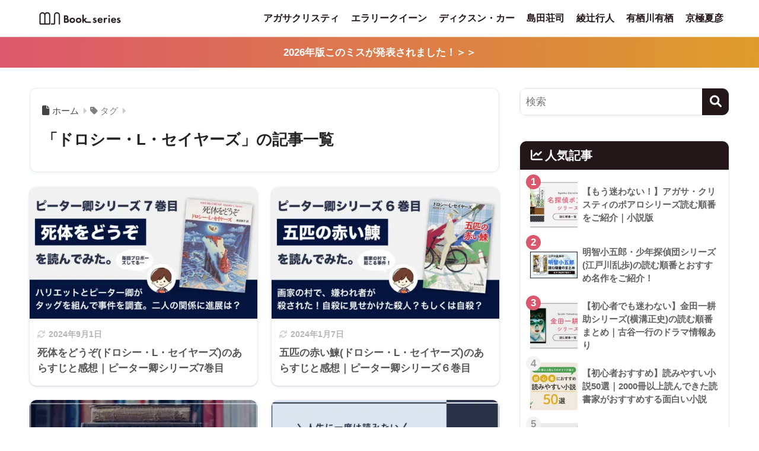

--- FILE ---
content_type: text/html; charset=utf-8
request_url: https://www.google.com/recaptcha/api2/aframe
body_size: 267
content:
<!DOCTYPE HTML><html><head><meta http-equiv="content-type" content="text/html; charset=UTF-8"></head><body><script nonce="FnRISlI9oZxx03nEzLqGcg">/** Anti-fraud and anti-abuse applications only. See google.com/recaptcha */ try{var clients={'sodar':'https://pagead2.googlesyndication.com/pagead/sodar?'};window.addEventListener("message",function(a){try{if(a.source===window.parent){var b=JSON.parse(a.data);var c=clients[b['id']];if(c){var d=document.createElement('img');d.src=c+b['params']+'&rc='+(localStorage.getItem("rc::a")?sessionStorage.getItem("rc::b"):"");window.document.body.appendChild(d);sessionStorage.setItem("rc::e",parseInt(sessionStorage.getItem("rc::e")||0)+1);localStorage.setItem("rc::h",'1768659660737');}}}catch(b){}});window.parent.postMessage("_grecaptcha_ready", "*");}catch(b){}</script></body></html>

--- FILE ---
content_type: text/css
request_url: https://www.bookseries.jp/wp-content/themes/sango-theme-child/style.css
body_size: 3917
content:
@charset "UTF-8";
/*
 Theme Name: SANGO Child
 Theme URI: https://saruwakakun.design
 Author: SARUWAKA
 Author URI: https://saruwakakun.com
 Template: sango-theme
 Version: 4.0
*/
/*こちらはSANGOの子テーマ用CSSです。以下にCSSを記入していきましょう。*/

.header{
  box-shadow: none;
} 
.breadcrumb a{
color: #444;
}
@media only screen and (max-width: 568px){
  .entry-meta{
    font-size: 12px;
    margin: 10px 0 0;
  }
  #breadcrumb{
    background: #fff;
    font-size: 14px;
    padding:  10px 13px 0;
  }
}
.bg-blue {
  background: #27314a;
}
.bg-pink {
  background: #F9758C;
}
strong{
  background: linear-gradient(transparent 70%, #ffdee3 70%);
}
.f14-xs {
   font-size: 1.4em!important;
}
.entry-content th {
  padding: 7px;
  border-right: 2px solid #e0e0e0;
  border-bottom: 2px solid #e0e0e0;
  background: #23171a;
  color: #ffffff;
}
.d-table{
  display: table;
  vertical-align: middle;
}
.entry-content table{
  font-size: 1.7ex;
}
@media only screen and (max-width: 568px){
  .entry-content table {
    font-size: 13px;
  }
}
@media only screen and (min-width: 769px){
  .entry-content table.tb-responsive {
    width: 100%;
  }
}
.entry-content blockquote {
  box-sizing: border-box;
  position: relative;
  margin: 1.5em 0;
  padding: 13px 15px 13px 50px;
  color: #464646;
  background-color: #f3f3f3;
  border: none;
  border-radius: 15px;
}
.linkto {
  max-width: none;
  padding: 15px;
}
/*目次*/
.entry-content #toc_container li, #ez-toc-container li {
  font-weight: normal;
}
#ez-toc-container, #toc_container{
  padding: 30px;
  margin: 0;
  border-top: none;
  box-shadow: none;
  border-radius: 15px;
}
.entry-content #toc_container .toc_title:before, .entry-content .ez-toc-title-container:before{
  content: none;
}
.entry-content #toc_container .toc_title, .entry-content .ez-toc-title-container{
  padding: 0;
}

@media only screen and (min-width: 769px){
  .entry-content #toc_container li, #ez-toc-container li {
    margin: 10px 0 0;
  }
}
@media only screen and (max-width: 568px){
  #ez-toc-container .ez-toc-list, #toc_container .toc_list{
    font-size: 15px;
  }
  #toc_container .toc_title, .entry-content .ez-toc-title-container{
    font-size: 20px;
  }
}

/************************************
** スマホ追尾目次 Easy Table of Contents
************************************/
#mobile-toc-widget-wrap .ez-toc-list{
    font-size:0.8em;
    padding:0 !important;
}
#mobile-toc-widget-wrap .ez-toc-list a{
    text-decoration:none;
    color:#555; /* 目次リストの色 */
    font-weight:600; /* 20190924追加 */
}
#mobile-toc-widget-wrap .ez-toc-list > li {
    list-style-type: none !important;
    position: relative;
    margin-left: 13px;
    margin-right: 25px;
    padding-left: 32px;
    margin-bottom: 15px;
    padding-bottom: 0px;
    font-size: 1.1em;
    line-height: 1.8;
}
#mobile-toc-widget-wrap .ez-toc-list > li:before{
    counter-increment: mobile-toc;
    content: counter(mobile-toc);
    position: absolute;
    left: 5px;
    top: -1px;
    background: none;
    font-size: 1.1em;
    color: #58a9ef; /* 数字の色 */
}
#mobile-toc-widget-wrap .ez-toc-list > li ul {
    margin-top: 5px;
    padding-left: 20px;
    list-style:none;
}
#mobile-toc-widget-wrap .ez-toc-list > li > ul > li a {
    position: relative;
    text-decoration: none !important;
    font-weight:500; /* 20190924追加 */
}
#mobile-toc-widget-wrap .ez-toc-list > li ul li a:before {
    position: absolute;
    content: "・";
    font-size: 1.4em;
    left: -20px;
    top: -10px;
    color: #58a9ef; /* 点の色 */
}
/*　目次スマホ*/
.border2Box{
  margin: 1.5em 0;
  padding: 15px 10px;
  border: double 4px #dbdbdb;
  background: #fff;
}
.boldBox{
  border: 3px solid #191919;
  padding: 20px;
  margin-top: 20px;
  font-weight: 700;
}
.booklink-image img {
  width: auto;
  box-shadow: 0 2px 2px -1px #a3a3a3;
  -webkit-box-shadow: 0 2px 2px -1px #a3a3a3;
}
.content .booklink-content a{
  display: table-cell;
  width: calc(100% - 110px);
  font-size: 18px;
  padding-left: 15px;
}
.booklink-title{
  box-sizing: border-box;
  display: table-cell;
  padding-left: 20px;
  font-weight: bold;
}
.btn-affiliate{
  display: inline-block;
  text-decoration: none;
  box-shadow: 0 4px 5px rgba(0, 0, 0, 0.28);
  border-radius: 3px;
  padding: 10px 15px 10px;
  margin: 0 0 10px 20px;
}
.btn-affiliate:active {
  -webkit-transform: translateY(4px);
  transform: translateY(4px);
  box-shadow: 0px 0px 1px rgba(0, 0, 0, 0.2);
  border-bottom: none;
}
.btn-affiliate a{
  color: #ffffff;
  font-weight: bold;
}
.content .btn-affiliate a{
  color: #FFF;
  font-size: 16px;
  font-weight: bold;
}
.btn-affiliate a:hover {
  border-bottom: none;
}
.btn-affiliate a::before {
  content: "> ";
  font-weight: 900;
}
.btn-amazon{
  background: #f73859;
}
.btn-rakuten{
  background: #f77738;
}
.balloon-bukuo {
  width: 100%;
  margin: 1.5em 0;
  overflow: hidden;
}

.balloon-bukuo .icon-bukuo {
  float: left;
  margin-right: -90px;
  width: 80px;
}

.balloon-bukuo .icon-bukuo img{
  width: 100%;
  height: auto; 
}

.balloon-bukuo .chatting {
  width: 100%;
  padding-top: 0;
}
.says {
  display: inline-block;
  position: relative; 
  margin: 5px 0 0 105px;
  padding: 17px 13px 0;
  border-radius: 12px;
  background: #e4f7fc;
}
.says:after {
  content: "";
  display: inline-block;
  position: absolute;
  top: 18px; 
  left: -24px;
  border: 12px solid transparent;
  border-right: 12px solid #e4f7fc;
}
/*たぶんアマゾンのapi用*/
.bg-gray {
    background: #ece7e8;
}
.p-api__h1-border {
    border-bottom: solid 1px #212529;
    padding: 15px 0;
}
.p-api__box {
    background: #ffffff;
    padding: 15px;
    margin: 15px 0;
    transition: all ease-in-out .3s;
    box-shadow: 0 5px 10px -5px rgb(0 0 0 / 20%);
    -moz-transform: translateY(-2px);
    -webkit-transform: translateY(-2px);
    transform: translateY(-3px);
}
.p-api__title{
    font-size: 18px;
}
.entry-content h2 {
  padding: 13px 0;
  margin: 50px 0;
  font-size: 1.3em;
  font-weight: bold;
  border-bottom: 1px solid #23171a;
}
.entry-content h3 {
  font-size: 1.2em;
  border-left: solid 5px #db576c;
}
@media only screen and (max-width: 568px){
  .entry-content h2 {
    font-size: 20px;
    font-weight: bold;
    margin: 30px 0 20px;
  }
  .entry-content h3 {
    font-size: 18px;
    padding: 5px 0 5px 20px;
    margin: 30px auto 20px;
  }
}
.fs-3{
  font-size: calc(1.3rem + .6vw);
}
#toc_container .toc_list li {
    list-style: decimal;
}
/*トップに人気記事を設置*/
/*タイトル*/
.top-title {
    margin-top: 0;
    font-size: 1.45em;
    font-weight: bold;
    color: #555;
}
/*余白調整など*/
.popular-posts .cardtype__article-info {
    padding-top: 0.5em;
}
.popular-posts .cardtype__link {
    padding-bottom: 10px;
}
@media only screen and (max-width: 480px) {
  /*スマホでも2列横並びに*/
  .cardtype {
      display: -webkit-flex;
      display: -ms-flexbox;
      display: -moz-box;
      display: flex;
      flex-direction: row;
      -webkit-flex-direction: row;
      -webkit-flex-wrap: wrap;
      flex-wrap: wrap;
  }
  .popular-posts .cardtype__article {
    width: 48%;
  }
  .popular-posts .cardtype__article:nth-child(odd){
    margin-right: 4%;
  }
  .popular-posts.cardtype h2 {
      margin: 0 5px;
      font-size: 15px;
  }
}
/*END トップに人気記事を設置*/

/*何読む？用*/
.p-insta{
  margin: 0 0 100px;
}
.p-insta img:hover {
    box-shadow: 0 19px 38px rgb(0 0 0 / 30%), 0 15px 12px rgb(0 0 0 / 22%);
}
.p-insta__title{
  margin: 40px 0 0;
}

/*END 何読む？用*/

/*RIKER*/
ul.yyi-rinker-links {
  padding: 0!important;
}

div.yyi-rinker-contents img{
  max-width:100px;
}

div.yyi-rinker-contents {
  margin: 0 0 1.5em;/*外側上の余白を削除*/
  border: none;/*外側の枠線を削除（余計な部分）*/
  box-shadow: none;/*影を削除*/
}
div.yyi-rinker-contents div.yyi-rinker-box{
  border-radius: 15px;
  border: 2px solid #a7a9b0;
  box-shadow: 0 5px 16px -2px rgba(0, 12, 66, 0.15 );
  padding: 20px;
}
.yyi-rinker-title {
  padding: 10px;
}
/* 商品タイトル　リンク色変更 */
div.yyi-rinker-title a {
  color: #1a62af!important;/*通常時の色*/
  font-weight: bold;
}
div.yyi-rinker-title a:hover {/*ホバーした時の色*/
  color: #e16d15!important;
}
div.yyi-rinker-contents ul.yyi-rinker-links {
  margin-bottom: 0!important;
}
/* rinker ボタン高さを44pxに */
div.yyi-rinker-contents ul.yyi-rinker-links li {
  font-size: .9em;
  letter-spacing: .1em;
  margin: 6px 10px 6px 0px;
  padding: 0;
  border-radius: 100vh;
}
div.yyi-rinker-contents ul.yyi-rinker-links li a{
  height:44px;
  line-height:44px;
  font-size: 1.0em;
}

@media only screen and (max-width: 568px){
  div.yyi-rinker-contents ul.yyi-rinker-links{
    margin: -10px auto;
  }
  div.yyi-rinker-contents ul.yyi-rinker-links li a{
    font-size: 16px;
  }
}

div.yyi-rinker-contents ul.yyi-rinker-links li a:hover {
  color: white!important;
  opacity: 1;
}
div.yyi-rinker-contents ul.yyi-rinker-links li:hover {
  opacity:0.9;
}
/* ボタン色変更 */

div.yyi-rinker-contents ul.yyi-rinker-links li.amazonkindlelink {
  background: #9dc3ed;
}
div.yyi-rinker-contents ul.yyi-rinker-links li.amazonlink { /* Amazon */
  background: #f27587;
}
div.yyi-rinker-contents ul.yyi-rinker-links li.rakutenlink { /* 楽天 */
  background: #f7aa5c;
}
div.yyi-rinker-contents ul.yyi-rinker-links li.freelink1 { /* audible */
  background: #5e85dd;
}
div.yyi-rinker-contents ul.yyi-rinker-links li.freelink2 { /* DMM */
  background: #aaaaaa;
}
/* rinker サムネイル幅を230pxに */
div.yyi-rinker-contents div.yyi-rinker-image {
  width: 150px;
  min-width: 100px;
  padding: 0;
  margin-right: 10px;
}
div.yyi-rinker-contents img.yyi-rinker-main-img {
  width: auto;
}
/*商品タイトル・詳細・ボタン*/
div.yyi-rinker-contents div.yyi-rinker-info {
  width: 100%;
}

/* スマホサイズのみ適用 */
@media screen and (max-width:767px) {
  div.yyi-rinker-contents div.yyi-rinker-box{
    display:block;
    padding: 20px 10px 0px;
  }
  /* 画像を中央そろえ */
  div.yyi-rinker-contents div.yyi-rinker-image{
    margin-left:auto;
    margin-right:auto
  }
  div.yyi-rinker-contents ul.yyi-rinker-links li{
    text-align:center;
    width: 100%;
    margin: 6px 0px;
  }
  /* rinker 商品詳細（文字とボタン部分）幅を広げる */
  div.yyi-rinker-contents div.yyi-rinker-box div.yyi-rinker-info {
    width: 95%;
    margin: 0 auto;
    text-align: center;
  }
  /*メーカー名・価格・日付部分*/
  div.yyi-rinker-contents div.yyi-rinker-detail {
    padding-left: 0;/*余計な余白を削除*/
  }
  div.yyi-rinker-contents div.yyi-rinker-detail　div.price-box {
    font-size: .5em;
  }
  /*値段部分*/
  div.yyi-rinker-contents div.yyi-rinker-detail　div.price-box .price {
    font-size: 2em;
    margin: 5px;
    display: block;
  }
  div.yyi-rinker-contents div.yyi-rinker-image {
    width: 230px;
    min-width: 140px;
  }
}

/*スマホボタン表示中央*/
@media (max-width: 420px) and (min-width: 321px){
  body div.yyi-rinker-contents ul.yyi-rinker-links li a {
    padding: 0;
  }
}

/*div.yyi-rinker-contents ul.yyi-rinker-links li.freelink2 a:before {
  font-size: 0.9em;
  content: "＼初回70%オフ／";
  color: red;
  position: absolute;
  top: -31px;
}*/
@media screen and (min-width: 768px){
  div.yyi-rinker-contents ul.yyi-rinker-links li.freelink2 {
    margin: 6px 10px 6px 0px;
  }
  /*div.yyi-rinker-contents ul.yyi-rinker-links li.freelink2 a:before {
    font-size: 0.6em;
  }*/
}
/*div.yyi-rinker-contents ul.yyi-rinker-links li.amazonkindlelink a:before {
  font-size: 0.9em;
/*  content: "＼最大80%オフkindleセール中／";
  color: #ff619c;
  position: absolute;
  top: -31px;
}*/
@media screen and (min-width: 768px){
  div.yyi-rinker-contents ul.yyi-rinker-links li.amazonkindlelink {
    margin: 6px 10px 6px 0px;
  }
  /*div.yyi-rinker-contents ul.yyi-rinker-links li.amazonkindlelink a:before {
    font-size: 0.6em;
    content: "";
  }*/
}
/*RIKER end*/

/*top用リンクリスト*/
.entry-content .h3-list{
  margin: 15px 0 0;
  padding: 0;
  border: none;
  font-size: 1.0em;
  line-height: 1.5;
  color: #555;
}
.entry-content .h3-list a{
  color: #555;
}
.entry-content .ul-list{
  font-size: 14px;
  list-style-type: none;
  margin: 0;
  padding: 0;
  border: none;
}
.entry-content ul .list{
  display: inline-block;
  margin: 0 10px 5px 0;
  text-decoration: underline;
}
.entry-content li a{
  color: #555;
}
@media (min-width: 769px){
  .entry-content .h3-list{
    font-size: 0.9em;
    padding: 0 10px 0 0;
  }
  .top-list__flex{
    display: flex;
  }
  .h3-list{
    flex-basis: 30%;
  }
  .top-list__basis{
    flex-basis: 88%;
    margin: 15px 0 0;
  }
  .entry-content ul .list{
    margin: 0;
  }
  .entry-content li{
    padding: 0 10px 0 0;
  }
}

/*top用リンクリスト end*/